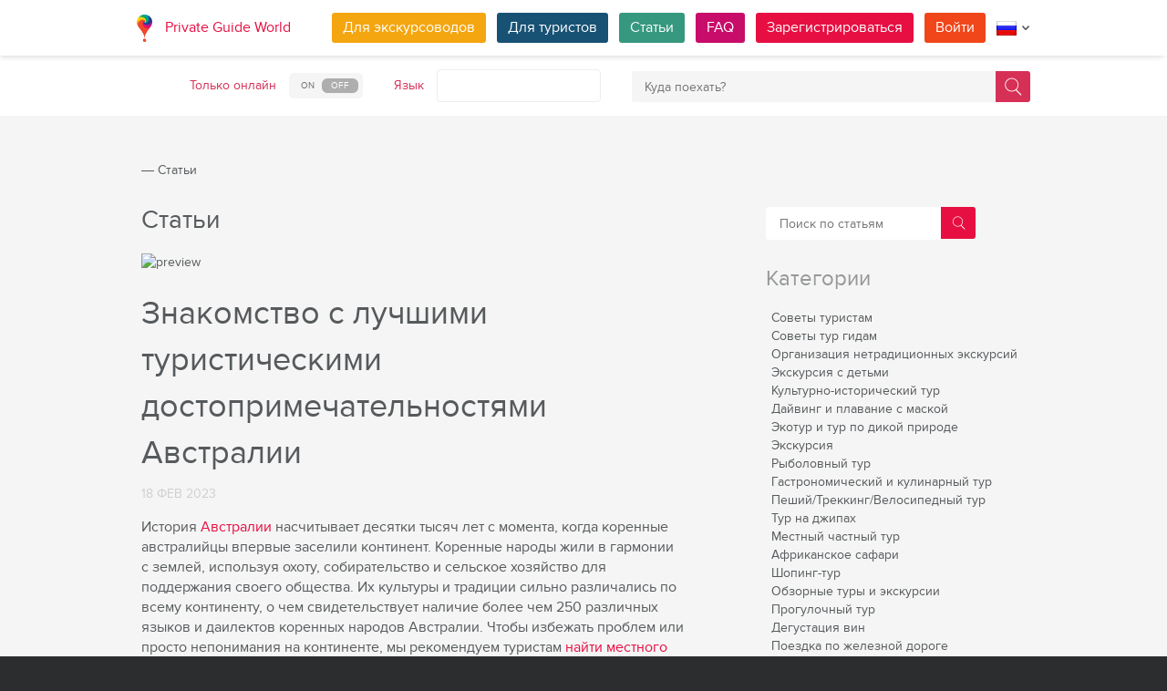

--- FILE ---
content_type: text/html; charset=utf-8
request_url: https://pg.world/rus/articles?page=12
body_size: 22858
content:

    <!DOCTYPE html>
<html lang="ru" dir="ltr">
    <head>
        <meta charset="utf-8" />
        <meta http-equiv="Content-Type" content="text/html; charset=utf-8" />
        <meta http-equiv="X-UA-Compatible" content="IE=edge" />
        <title>Статьи :: Private Guide World</title>
        
		
		
        
		<link rel="alternate" hreflang="en" href="https://pg.world/articles?page=12" />
		<link rel="alternate" hreflang="de" href="https://pg.world/ger/articles?page=12" />
		<link rel="alternate" hreflang="fr" href="https://pg.world/fre/articles?page=12" />
		<link rel="alternate" hreflang="it" href="https://pg.world/ita/articles?page=12" />
		<link rel="alternate" hreflang="es" href="https://pg.world/spa/articles?page=12" />
		         
                 
		<meta http-equiv="Cache-Control" content="public" />
        <meta name="viewport" content="width=device-width, initial-scale=1">
		<meta name="google-play-app" content="app-id=world.pg.android">
        <meta http-equiv="cleartype" content="on" />
		<meta name="format-detection" content="telephone=no" />
        <link rel="apple-touch-icon" sizes="57x57" href="/i/image/site/favicon/apple-touch-icon-57x57.png">
        <link rel="apple-touch-icon" sizes="60x60" href="/i/image/site/favicon/apple-touch-icon-60x60.png">
        <link rel="apple-touch-icon" sizes="72x72" href="/i/image/site/favicon/apple-touch-icon-72x72.png">
        <link rel="apple-touch-icon" sizes="76x76" href="/i/image/site/favicon/apple-touch-icon-76x76.png">
        <link rel="apple-touch-icon" sizes="114x114" href="/i/image/site/favicon/apple-touch-icon-114x114.png">
        <link rel="apple-touch-icon" sizes="120x120" href="/i/image/site/favicon/apple-touch-icon-120x120.png">
        <link rel="apple-touch-icon" sizes="144x144" href="/i/image/site/favicon/apple-touch-icon-144x144.png">
        <link rel="apple-touch-icon" sizes="152x152" href="/i/image/site/favicon/apple-touch-icon-152x152.png">
        <link rel="apple-touch-icon" sizes="180x180" href="/i/image/site/favicon/apple-touch-icon-180x180.png">
        <link rel="icon" type="image/png" href="/i/image/site/favicon/favicon-32x32.png" sizes="32x32">
        <link rel="icon" type="image/png" href="/i/image/site/favicon/android-chrome-192x192.png" sizes="192x192">
        <link rel="icon" type="image/png" href="/i/image/site/favicon/favicon-96x96.png" sizes="96x96">
        <link rel="icon" type="image/png" href="/i/image/site/favicon/favicon-16x16.png" sizes="16x16">
        <link rel="manifest" href="/i/image/site/favicon/manifest.json">
        <link rel="shortcut icon" href="/i/image/site/favicon/favicon.ico">
        <meta name="msapplication-TileColor" content="#e70f42">
        <meta name="msapplication-TileImage" content="/i/image/site/favicon/mstile-144x144.png">
        <meta name="msapplication-config" content="/i/image/site/favicon/browserconfig.xml">
        <meta name="theme-color" content="#ffffff">

        <link rel="stylesheet" type="text/css" href="/i/css/site/animate.css" />
        <link rel="stylesheet" type="text/css" href="/i/css/site/modal.css" />
        <link rel="stylesheet" type="text/css" href="/i/css/site/modaluser.css?v=1.3">
        <link rel="stylesheet" type="text/css" href="/i/css/site/webui-popover.min.css" />
        <link rel="stylesheet" type="text/css" href="/i/css/site/select2.min.css" />
        <link rel="stylesheet" type="text/css" href="/i/css/site/toggles.css" />
        <link rel="stylesheet" type="text/css" href="/i/css/site/fileinput.css" />
        <link rel="stylesheet" type="text/css" href="/i/css/site/owl.carousel.css?v=1.0" />
        <link rel="stylesheet" type="text/css" href="/i/css/site/owl.theme.css" />
        <link rel="stylesheet" type="text/css" href="/i/css/site/baguetteBox.css" />
        <link rel="stylesheet" type="text/css" href="/i/css/site/menu.css" />
        <link rel="stylesheet" type="text/css" href="/i/css/site/notification-default.css?v=1.5" />
        <link rel="stylesheet" type="text/css" href="/i/css/site/notification-style-bar.css?v=1.1" />
        <link rel="stylesheet" type="text/css" href="/i/css/site/jcrop-style.css?v=1.11" />
        <link rel="stylesheet" type="text/css" href="/i/css/site/jquery.Jcrop.css" />
        <link rel="stylesheet" type="text/css" href="/i/css/site/grid.css?v=1.0" />
        <link rel="stylesheet" type="text/css" href="/i/css/site/core.css?v=1.6" />
        <link rel="stylesheet" type="text/css" href="/i/css/site/style.css?v=14.1" />
        <link rel="stylesheet" type="text/css" href="/i/css/_dev/angular.css" />
        <link rel="stylesheet" type="text/css" href="/i/css/angular-my.css" />
        <link rel="stylesheet" type="text/css" href="/i/css/user-profile-cart.css?v=1.2" />
		<link rel="stylesheet" type="text/css" href="/i/css/site/amigo.sorter.css?v=1.0" />
		
		<!-- HTML5 Shim and Respond.js IE8 support of HTML5 elements and media queries -->
        <!-- WARNING: Respond.js doesn't work if you view the page via file:// -->
        <!--[if lt IE 8]>
        <script type="text/javascript" src="/i/js/site/respond.js"></script>
        <script type="text/javascript" src="/i/js/site/respond.js"></script>
        <![endif]-->
        
        <meta name="yandex-verification" content="6fc9a5d73815ae4" />
        <meta name="p:domain_verify" content="812c141a9b597c172b363bfeda6f9d49"/>
        <meta name="tp-claim" content="13d56722983295">


<!-- Facebook Pixel Code -->
<script>
!function(f,b,e,v,n,t,s){if(f.fbq)return;n=f.fbq=function(){n.callMethod?
n.callMethod.apply(n,arguments):n.queue.push(arguments)};if(!f._fbq)f._fbq=n;
n.push=n;n.loaded=!0;n.version='2.0';n.queue=[];t=b.createElement(e);t.async=!0;
t.src=v;s=b.getElementsByTagName(e)[0];s.parentNode.insertBefore(t,s)}(window,
document,'script','https://connect.facebook.net/en_US/fbevents.js');

fbq('init', '1793419437610175');
fbq('track', "PageView");</script>
<noscript><img height="1" width="1" style="display:none"
src="https://www.facebook.com/tr?id=1793419437610175&ev=PageView&noscript=1"
/></noscript>
<!-- End Facebook Pixel Code -->

<!-- Metrika counter -->
<script type="text/javascript">
    (function (d, w, c) {
        (w[c] = w[c] || []).push(function() {
            try {
                w.yaCounter36135060 = new Ya.Metrika({
                    id:36135060,
                    clickmap:true,
                    trackLinks:true,
                    accurateTrackBounce:true,
                    webvisor:true
                });
            } catch(e) { }
        });

        var n = d.getElementsByTagName("script")[0],
            s = d.createElement("script"),
            f = function () { n.parentNode.insertBefore(s, n); };
        s.type = "text/javascript";
        s.async = true;
        s.src = "https://mc.yandex.ru/metrika/watch.js";

        if (w.opera == "[object Opera]") {
            d.addEventListener("DOMContentLoaded", f, false);
        } else { f(); }
    })(document, window, "yandex_metrika_callbacks");
</script>
<noscript><div style="display:none"><img style="display:none" src="https://mc.yandex.ru/watch/36135060" style="position:absolute; left:-9999px;" alt="" /></div></noscript>
<!-- /Metrika counter -->

<!-- Global site tag (gtag.js) - Google Analytics -->
<script async src="https://www.googletagmanager.com/gtag/js?id=G-3WK2FBF6F7"></script>
<script>
  window.dataLayer = window.dataLayer || [];
  function gtag(){dataLayer.push(arguments);}
  gtag('js', new Date());
  gtag('config', 'G-3WK2FBF6F7');
</script>

		<meta name="google-site-verification" content="wqGfSjmHSs3lXEI27GsrhFZ0FZGbhCa8ZOoCHcVKZzA" />
		<meta name="p:domain_verify" content="53125ae66933ef0e00403f8d56e22e9b"/>
        <meta name="p:domain_verify" content="812c141a9b597c172b363bfeda6f9d49"/>
	</head>
    <body class="">
		<noscript><iframe src="https://www.googletagmanager.com/ns.html?id=GTM-NFJBPG6" height="0" width="0" style="display:none;visibility:hidden"></iframe></noscript>
		<noscript><div id="noscript" >For full functionality of this site you need to enable JavaScript.</div></noscript>
		<!--[if IE 8]><div id="IE8_not_supported" >Your browser is not supported anymore. <a href="https://myaccount.google.com/not-supported?pli=1" target="_blank">Please update to a more recent one.</a></div><![endif]-->
		<div id="_smartbanner"></div>
		
    <div class="page-wrap">
       
    <header>
		
	<div class="header">
		<div class="inner">
			<div class="logo">
									<a class="" href="https://pg.world/rus/"><img src="https://pg.world/i/image/site/logo-new.png" alt="Private Guide World"></a>
								<a class="" href="https://pg.world/rus/">Private Guide World</a>
			</div><div class="menu">
				<ul>
										<li><a style="background:#f4a610" class="btn" href="https://pg.world/rus/for_guides">Для экскурсоводов</a></li>
															<li><a style="background:#175274" class="btn" href="https://pg.world/rus/for_tourists">Для туристов</a></li>
										<li><a style="background:#36987f" class="btn" href="https://pg.world/rus/articles">Статьи</a></li>
					<li><a style="background:#c80c6a" class="btn" href="https://pg.world/rus/faq">FAQ</a></li>
									<li class="signlog-head-js short"><span class="cd-signup btn" onclick="yaCounter36135060.reachGoal('CLICK_REG_LINK');gtag('send', 'event', 'regform', 'call','main');">Зарегистрироваться</span></li>
					<li class="signlog-head-js short"><span style="background:#f1461a" class="cd-signin btn">Войти</span></li>
									<li style="margin-top:4px;margin-bottom:4px;">
						<a href="#" class="popup_btn no-js" title="Язык"><img alt="" src="/i/image/site/flags/rus24x24a.png"><span class="description">Язык</span><span class="arrow"></span></a>
						<ul class="popup_content right">
															<li class="list-group-item"><a href="https://pg.world/articles?page=12" prop-lang="eng" class="flags-list-popoverlink"><img alt="eng" src="/i/image/site/flags/eng16x16.png"><span>English</span></a></li>
															<li class="list-group-item"><a href="https://pg.world/ger/articles?page=12" prop-lang="ger" class="flags-list-popoverlink"><img alt="ger" src="/i/image/site/flags/ger16x16.png"><span>Deutsch</span></a></li>
															<li class="list-group-item"><a href="https://pg.world/fre/articles?page=12" prop-lang="fre" class="flags-list-popoverlink"><img alt="fre" src="/i/image/site/flags/fre16x16.png"><span>Français</span></a></li>
															<li class="list-group-item"><a href="https://pg.world/ita/articles?page=12" prop-lang="ita" class="flags-list-popoverlink"><img alt="ita" src="/i/image/site/flags/ita16x16.png"><span>Italiano</span></a></li>
															<li class="list-group-item"><a href="https://pg.world/spa/articles?page=12" prop-lang="spa" class="flags-list-popoverlink"><img alt="spa" src="/i/image/site/flags/spa16x16.png"><span>Español</span></a></li>
															<li class="list-group-item"><a href="https://pg.world/rus/articles?page=12" prop-lang="rus" class="flags-list-popoverlink"><img alt="rus" src="/i/image/site/flags/rus16x16.png"><span>Русский</span></a></li>
													</ul>
					</li>
				</ul>
			</div>
		</div>
	</div>
		
<div class="header_search">
	<div class="inner">
		<form action="https://pg.world/rus/find_place" method="get" enctype="multipart/form-data" id="search-place-panel">
			<div class="header_search_box on_off_online">
				<div class="description">Только онлайн</div>
				<input id="search-online-only" class="search-online-only" type="checkbox" name="search_online_only"  />
				<label for="search-online-only"><span class="on">ON</span><span class="off">OFF</span></label>
			</div>
			<div class="header_search_box">
				<div class="description">Язык</div>
				<div class="select_box">
					<select class="morelangpanelselect js-states form-control select2-hidden-accessible" name="search_langs[]" multiple="" tabindex="-1" aria-hidden="true" style="width: 100%;">
											<option value="aar" >Афарский</option>
											<option value="abk" >Абхазский</option>
											<option value="afr" >Африкаанс</option>
											<option value="aka" >Акан</option>
											<option value="alb" >Албанский</option>
											<option value="amh" >Амхарский</option>
											<option value="ara" >Арабский</option>
											<option value="arg" >Арагонский</option>
											<option value="arm" >Армянский</option>
											<option value="asm" >Ассамский</option>
											<option value="ava" >Аварик</option>
											<option value="ave" >Авестийский</option>
											<option value="aym" >Аймара</option>
											<option value="aze" >Азербайджанский</option>
											<option value="bak" >Башкирский</option>
											<option value="bam" >Бамбара</option>
											<option value="baq" >Баскский</option>
											<option value="bel" >Белорусский</option>
											<option value="bih" >Бихари</option>
											<option value="bis" >Бислама</option>
											<option value="bos" >Боснийский</option>
											<option value="bre" >Бретонский</option>
											<option value="bul" >Болгарский</option>
											<option value="bur" >Бирманский</option>
											<option value="cat" >Kаталонский</option>
											<option value="cha" >Чаморро</option>
											<option value="che" >Чеченский</option>
											<option value="chi" >Кантонский</option>
											<option value="chv" >Чувашский</option>
											<option value="cor" >Корнский</option>
											<option value="cos" >Корсиканский</option>
											<option value="cre" >Кри</option>
											<option value="cze" >Чешский</option>
											<option value="dan" >Датский</option>
											<option value="div" >Дивехи</option>
											<option value="dut" >Голландский</option>
											<option value="dzo" >Дзонг-кэ</option>
											<option value="eng" >Английский</option>
											<option value="epo" >Эсперанто</option>
											<option value="est" >Эстонский</option>
											<option value="fao" >Фарерский</option>
											<option value="fij" >Фиджийский</option>
											<option value="fin" >Финский</option>
											<option value="fre" >Французский</option>
											<option value="fry" >Западно-фризский</option>
											<option value="ful" >Фула</option>
											<option value="geo" >Грузинский</option>
											<option value="ger" >Немецкий</option>
											<option value="gla" >Гэльский</option>
											<option value="gle" >Ирландский</option>
											<option value="glg" >Галисийский</option>
											<option value="glv" >Мэнкс</option>
											<option value="gre" >Греческий</option>
											<option value="grn" >Гуарани</option>
											<option value="guj" >Гуджарати</option>
											<option value="hat" >Гаитянский</option>
											<option value="hau" >Хауса</option>
											<option value="heb" >Иврит</option>
											<option value="her" >Гереро</option>
											<option value="hin" >Хинди</option>
											<option value="hmo" >Хири Моту</option>
											<option value="hrv" >Хорватский</option>
											<option value="hun" >Венгерский</option>
											<option value="ibo" >Игбо</option>
											<option value="ice" >Исландский</option>
											<option value="iii" >Нуосу</option>
											<option value="iku" >Инуктитут</option>
											<option value="ind" >Индонезийский</option>
											<option value="ipk" >Инупиак</option>
											<option value="ita" >Итальянский</option>
											<option value="jav" >Яванский</option>
											<option value="jpn" >Японский</option>
											<option value="kal" >Калааллисут</option>
											<option value="kan" >Каннада</option>
											<option value="kas" >Кашмири</option>
											<option value="kau" >Канури</option>
											<option value="kaz" >Казахский</option>
											<option value="khm" >Кхмерский</option>
											<option value="kik" >Кикую</option>
											<option value="kin" >Киньяруанда</option>
											<option value="kir" >Киргизский</option>
											<option value="kom" >Коми</option>
											<option value="kon" >Конго</option>
											<option value="kor" >Корейский</option>
											<option value="kua" >Кваньяма</option>
											<option value="kur" >Курдский</option>
											<option value="lao" >Лаосский</option>
											<option value="lat" >Латинский</option>
											<option value="lav" >Латышский</option>
											<option value="lim" >Лимбургский</option>
											<option value="lin" >Лингала</option>
											<option value="lit" >Литовский</option>
											<option value="ltz" >Люксембургский</option>
											<option value="lub" >Люба-Катанга</option>
											<option value="lug" >Ганда</option>
											<option value="mac" >Македонский</option>
											<option value="mal" >Малаялам</option>
											<option value="mao" >Маори</option>
											<option value="mar" >Маратхи</option>
											<option value="may" >Малайский</option>
											<option value="mlg" >Малагасийский</option>
											<option value="mlt" >Мальтийский</option>
											<option value="mon" >Монгольский</option>
											<option value="nau" >Науру</option>
											<option value="nav" >Навахо</option>
											<option value="nbl" >Южный Ндебеле</option>
											<option value="nde" >Северный Ндебеле</option>
											<option value="ndo" >Ндонга</option>
											<option value="nep" >Непальский</option>
											<option value="nno" >Норвежский Нюнорск</option>
											<option value="nob" >Букмол</option>
											<option value="nor" >Норвежский</option>
											<option value="nya" >Чичева</option>
											<option value="oci" >Окситанский</option>
											<option value="ori" >Ория</option>
											<option value="orm" >Оромо</option>
											<option value="oss" >Осетинский</option>
											<option value="pan" >Панджаби</option>
											<option value="per" >Персидский</option>
											<option value="pli" >Пали</option>
											<option value="pol" >Польский</option>
											<option value="por" >Португальский</option>
											<option value="pus" >Пушту</option>
											<option value="que" >Кечуа</option>
											<option value="roh" >Ретороманский</option>
											<option value="rum" >Румынский</option>
											<option value="run" >Кирунди</option>
											<option value="rus" >Русский</option>
											<option value="sag" >Санго</option>
											<option value="san" >Санскрит</option>
											<option value="sin" >Сингальский</option>
											<option value="slo" >Словацкий</option>
											<option value="slv" >Словенский</option>
											<option value="sme" >Северные саамы</option>
											<option value="smo" >Самоанец</option>
											<option value="sna" >Шона</option>
											<option value="snd" >Синдхи</option>
											<option value="som" >Сомали</option>
											<option value="sot" >Южный сото</option>
											<option value="spa" >Испанский</option>
											<option value="srd" >Сардинский</option>
											<option value="srp" >Сербский</option>
											<option value="ssw" >Свати</option>
											<option value="sun" >Суданский</option>
											<option value="swa" >Суахили</option>
											<option value="swe" >Шведский</option>
											<option value="tah" >Таитянский</option>
											<option value="tam" >Тамильский</option>
											<option value="tat" >Татарский</option>
											<option value="tel" >Телугу</option>
											<option value="tet" >Тетум</option>
											<option value="tgk" >Таджикский</option>
											<option value="tgl" >Тагальский</option>
											<option value="tha" >Тайский</option>
											<option value="tib" >Тибетский</option>
											<option value="tir" >Тигринья</option>
											<option value="ton" >Тонга</option>
											<option value="tsn" >Тсвана</option>
											<option value="tso" >Тсонга</option>
											<option value="tuk" >Туркменский</option>
											<option value="tur" >Турецкий</option>
											<option value="tuv" >Туркана</option>
											<option value="twi" >Чви</option>
											<option value="uig" >Уйгурский</option>
											<option value="ukr" >Украинский</option>
											<option value="urd" >Урду</option>
											<option value="uzb" >Узбекский</option>
											<option value="ven" >Венда</option>
											<option value="vie" >Вьетнамский</option>
											<option value="vol" >Волапюк</option>
											<option value="wel" >Валлийский</option>
											<option value="wln" >Валлонский</option>
											<option value="wol" >Волоф</option>
											<option value="xho" >Коса</option>
											<option value="yid" >Идиш</option>
											<option value="yor" >Йоруба</option>
											<option value="zha" >Чжуан</option>
											<option value="zul" >Зулу</option>
										</select>
				</div>
			</div>
			<div class="header_search_box search_word_box">
				<input id="head-mini-search-input-field" name="search_word" value="" autocomplete="off" role="textbox" aria-autocomplete="list" aria-haspopup="true" placeholder="Куда поехать?" onfocus="this.placeholder = ''" onblur="this.placeholder = 'Куда поехать?'" maxlength="50"><button id="select-langmorepanelremove-btn" title="Найди!"> </button>
			</div>
		</form>
	</div>
</div>    </header>
    <button class="menu-button" id="open-button" aria-label="Menu"></button>
    
       <div class="page-body">
                              <div class="wrap">
              <div class="redrow page">
                  
    <div id="main-breadcrumbs">
        <ol class="breadcrumb">
            <li>
                <a href="https://pg.world/rus/" aria-label="Private Guide"></a><span> &#8213; </span>
            </li>
            
                
                                    <li>
                        <span>Статьи</span>
                    </li>
                
                    </ol>
    </div>
    <div style="clear: both"></div>
                  	<style>@media screen and (max-width:1023px){.header_search{display:none}}</style>
    <div class="list-of-articles">
        <div class="article-preview-right">
			
	<form class="form-inline" method="GET" action="https://pg.world/rus/articles">
		<div class="search_box">
			<div class="search_right_box">
				<button type="submit" class="btn btn-default search_btn"></button>
			</div><div class="search_left_box">
                				<input class="search_input" type="text" name="sword" value="" placeholder="Поиск по статьям" onfocus="this.placeholder = ''" onblur="this.placeholder = 'Поиск по статьям'" />
			</div>
		</div>
	</form>				
    <div class="side_category_nav_tit">Категории <span></span></div>
    <div class="side_category_nav">
        <ul>
                    <li>
                                <a href="https://pg.world/rus/articles?scid=64f6d228c745c4c4b32eea42" class="">Советы туристам</a>

                            </li>
                    <li>
                                <a href="https://pg.world/rus/articles?scid=5790af5949d862c0188b4567" class="">Советы тур гидам</a>

                            </li>
                    <li>
                                <a href="https://pg.world/rus/articles?scid=658b47a71614c55250005172" class="">Организация нетрадиционных экскурсий</a>

                            </li>
                    <li>
                                <a href="https://pg.world/rus/articles?scid=5687d490c8e69a8d0e8b456d" class="">Экскурсия с детьми</a>

                            </li>
                    <li>
                                <a href="https://pg.world/rus/articles?scid=575826ba49d862b1388b4567" class="">Культурно-исторический тур</a>

                            </li>
                    <li>
                                <a href="https://pg.world/rus/articles?scid=575826df49d862063c8b4567" class="">Дайвинг и плавание с маской</a>

                            </li>
                    <li>
                                <a href="https://pg.world/rus/articles?scid=5758270149d862133f8b4568" class="">Экотур и тур по дикой природе</a>

                            </li>
                    <li>
                                <a href="https://pg.world/rus/articles?scid=5758271749d86234418b4567" class="">Экскурсия</a>

                            </li>
                    <li>
                                <a href="https://pg.world/rus/articles?scid=5758274f49d86277488b4567" class="">Рыболовный тур</a>

                            </li>
                    <li>
                                <a href="https://pg.world/rus/articles?scid=5758278649d8626c4d8b4567" class="">Гастрономический и кулинарный тур</a>

                            </li>
                    <li>
                                <a href="https://pg.world/rus/articles?scid=575827a449d8620b508b4567" class="">Пеший/Треккинг/Велосипедный тур</a>

                            </li>
                    <li>
                                <a href="https://pg.world/rus/articles?scid=5758282649d862b15b8b4567" class="">Тур на джипах</a>

                            </li>
                    <li>
                                <a href="https://pg.world/rus/articles?scid=5758283a49d8629b5d8b4567" class="">Местный частный тур</a>

                            </li>
                    <li>
                                <a href="https://pg.world/rus/articles?scid=5758287349d862ed648b4567" class="">Африканское сафари</a>

                            </li>
                    <li>
                                <a href="https://pg.world/rus/articles?scid=575828a449d862e6688b4568" class="">Шопинг-тур</a>

                            </li>
                    <li>
                                <a href="https://pg.world/rus/articles?scid=575828df49d862826e8b4567" class="">Обзорные туры и экскурсии</a>

                            </li>
                    <li>
                                <a href="https://pg.world/rus/articles?scid=5758291449d8623b738b4567" class="">Прогулочный тур</a>

                            </li>
                    <li>
                                <a href="https://pg.world/rus/articles?scid=5758293149d86235758b4568" class="">Дегустация вин</a>

                            </li>
                    <li>
                                <a href="https://pg.world/rus/articles?scid=5758285549d8620e608b4567" class="">Поездка по железной дороге</a>

                            </li>
                    <li>
                                <a href="https://pg.world/rus/articles?scid=57dfcf0f49d862451f8b4567" class="">Фото туры</a>

                            </li>
                    <li>
                                <a href="https://pg.world/rus/articles?scid=5b39efbc49d8629e1c8b4567" class="">Туры по наблюдению за птицами</a>

                            </li>
                    <li>
                                <a href="https://pg.world/rus/articles?scid=647cd089357b6f0e9c55bbb2" class="">Береговая экскурсия в портовом городе</a>

                            </li>
                    <li>
                                <a href="https://pg.world/rus/articles?scid=5687d459c8e69a0b0e8b456f" class="">Приключенческий тур</a>

                            </li>
                    <li>
                                <a href="https://pg.world/rus/articles?scid=5687d46dc8e69a0b0e8b4570" class="">Экскурсия по искусству и ремеслам</a>

                            </li>
                </ul>
    </div>						<!--<div class="soc_icons">
				<div class="soc_ison_tit">Оставайся на связи</div>
									<a href="https://www.facebook.com/groups/1815485358739315/" target="_blank" title="Facebook" class="facebook"></a>
									<a href="https://vk.com/club133177251" target="_blank" title="Vkontakte" class="vkontakte"></a>
									<a href="https://www.linkedin.com/company/private-guide-world" target="_blank" title="Linkedin" class="linkedin"></a>
									<a href="https://twitter.com/wwwpgworld" target="_blank" title="Twitter" class="twitter"></a>
									<a href="https://www.instagram.com/privateguideworld/" target="_blank" title="Instagram" class="instagram"></a>
									<a href="https://www.pinterest.com/private_guide/" target="_blank" title="Pinterest" class="pinterest"></a>
									<a href="https://www.youtube.com/channel/UC77LG16jAtH5yUREiLlNHRg" target="_blank" title="YouTube" class="youtube"></a>
									<a href="https://www.tiktok.com/@privateguideworld" target="_blank" title="TikTok" class="tiktok"></a>
							</div>-->
		</div>
		<div class="article-preview-left">
			<h1>Статьи</h1>
            
            
            
            
                            
    <div class="article-preview">
		<div class="article-preview-img">
			<img src="https://pg.world/rus/node_model_img?w=800&h=300&mode=fitout&zoom=1&file=e0feaa3b80c29738121423fb8bb0a8a0.jpeg" alt="preview">
		</div>
        <div class="article-preview-info">
            <div><div class="article-preview-head"><a href="https://pg.world/rus/articles/discovering_best_tourist_attractions_in_australia">Знакомство с лучшими туристическими достопримечательностями Австралии</a></div><span class="article-preview-date list">18 ФЕВ 2023</span></div>
            <div class="article-preview-desc"><p>История <a href="https://pg.world/rus/countries/australia/guides?search_word=australia&amp;search_langs[0]=rus" target="_blank">Австралии</a> насчитывает десятки тысяч лет&nbsp;с момента, когда коренные австралийцы впервые заселили континент. Коренные народы жили в гармонии с землей, используя охоту, собирательство и сельское хозяйство для поддержания своего общества. Их культуры и традиции сильно различались по всему континенту, о чем свидетельствует наличие&nbsp;более чем 250 различных языков и даилектов&nbsp;коренных народов&nbsp;Австралии. Чтобы избежать проблем или просто непонимания на континенте, мы рекомендуем туристам <a href="https://pg.world/rus/countries/australia/guides?search_word=australia&amp;search_langs[0]=rus" target="_blank">найти местного частного русскоговорящего тур гида в Австралии</a>, который спланирует для них полный маршрут и будет сопровождать во время&nbsp;знакомства с этой страной.</p></div>
			<div><a href="https://pg.world/rus/articles/discovering_best_tourist_attractions_in_australia" class="btn-more">Читать далее...</a></div>
        </div>
    </div>                            
    <div class="article-preview">
		<div class="article-preview-img">
			<img src="https://pg.world/rus/node_model_img?w=800&h=300&mode=fitout&zoom=1&file=2355db9c3a6ec74059edabd390798441.jpeg" alt="preview">
		</div>
        <div class="article-preview-info">
            <div><div class="article-preview-head"><a href="https://pg.world/rus/articles/japanese-cuisine-food-tours-the-taste-of-japan">Гастрономические туры по японской кухне: вкус Японии</a></div><span class="article-preview-date list">17 ФЕВ 2023</span></div>
            <div class="article-preview-desc"><p dir="ltr">Японская кухня известна во всем мире своим характерным внешним видом и вкусом. Эстетически приятная подача разнообразных блюд считалась не менее важной, чем сама еда. Настроение сезона можно почувствовать в подаваемых блюдах, и еда должна вызывать чувство визуального удовлетворения. Каждое японское блюдо искусно разложено по индивидуальным блюдам, тарелкам и мискам для каждого человека. Иногда все курсы одновременно потребляются в произвольном порядке.</p>

<p dir="ltr">Не всегда легко сориентироваться в огромном разнообразии местных блюд, поэтому на нашем сайте мы рекомендуем вам <a href="https://pg.world/rus/countries/japan/guides?search_word=japan&amp;search_langs[0]=rus" target="_blank">найти местного частного русскоговорящего тур гида в Японии</a>, который не только покажет вам страну, но и объяснит все нюансы. местной кухни, порекомендуют самые аутентичные закусочные и особые блюда и даже научат вас, как их употреблять, как местный житель!</p></div>
			<div><a href="https://pg.world/rus/articles/japanese-cuisine-food-tours-the-taste-of-japan" class="btn-more">Читать далее...</a></div>
        </div>
    </div>                            
    <div class="article-preview">
		<div class="article-preview-img">
			<img src="https://pg.world/rus/node_model_img?w=800&h=300&mode=fitout&zoom=1&file=46ed4ad0acdcf907c7fb4fe7ebb04c8d.jpg" alt="preview">
		</div>
        <div class="article-preview-info">
            <div><div class="article-preview-head"><a href="https://pg.world/rus/articles/gengenbach-the-magical-town-of-germany">Генгенбах: волшебный город в Германии</a></div><span class="article-preview-date list">16 ФЕВ 2023</span></div>
            <div class="article-preview-desc"><p>Расположенный на юге <a href="https://pg.world/rus/countries/germany/guides?search_word=germany&amp;search_langs[0]=rus" target="_blank">Германии</a> город <a href="https://pg.world/rus/countries/germany/city/guides?city_id=5603285fc8e69a883b90dba0&amp;search_word=Gengenbach&amp;search_langs[0]=rus" target="_blank">Генгенбах</a> с населением чуть более 11 000 человек, тихий уголок, очень немецкий, где безупречность его зданий, а также цветы, украшающие его мощеные улицы, делают его местом, где вы должны оставаться не менее трех дней. Вы можете чувствовать себя совершенно спокойно, если найдете на нашем сайте <a href="https://pg.world/rus/countries/germany/city/guides?city_id=5603285fc8e69a883b90dba0&amp;search_word=Gengenbach&amp;search_langs[0]=rus" target="_blank">местного частного русскоязычного тур гида в Генгенбахе</a>, который организует туры, в частности, в маленьком <a href="https://pg.world/rus/countries/germany/city/guides?city_id=5603285fc8e69a883b90dba0&amp;search_word=Gengenbach&amp;search_langs[0]=rus" target="_blank">Генгенбах</a>, но может жить и в соседних городах, таких как <a href="https://pg.world/rus/countries/france/strasbourg/guides?search_word=Strasbourg&amp;search_langs[0]=rus" target="_blank">Страсбург</a> во <a href="https://pg.world/rus/countries/france/guides?search_word=France&amp;search_langs[0]=rus" target="_blank">Франции</a> или <a href="https://pg.world/rus/countries/germany/stuttgart/guides?search_word=Stuttgart&amp;search_langs[0]=rus" target="_blank">Штутгарт</a> в <a href="https://pg.world/rus/countries/germany/guides?search_word=germany&amp;search_langs[0]=rus" target="_blank">Германии</a>.</p></div>
			<div><a href="https://pg.world/rus/articles/gengenbach-the-magical-town-of-germany" class="btn-more">Читать далее...</a></div>
        </div>
    </div>                            
    <div class="article-preview">
		<div class="article-preview-img">
			<img src="https://pg.world/rus/node_model_img?w=800&h=300&mode=fitout&zoom=1&file=4c02ac694e7f725c5f0e594014c9ba8b.jpg" alt="preview">
		</div>
        <div class="article-preview-info">
            <div><div class="article-preview-head"><a href="https://pg.world/rus/articles/bologna_italy_destination_for_architecture_and_history_fans">Болонья, Италия: место для любителей архитектуры и истории</a></div><span class="article-preview-date list">15 ФЕВ 2023</span></div>
            <div class="article-preview-desc"><p>Сегодня <a href="https://pg.world/rus/countries/italy/bologna/guides?search_word=bologna&amp;search_langs[0]=rus" target="_blank">Болонья</a> &mdash; это яркий и шумный город с богатым культурным наследием и процветающей экономикой. На нашем веб-сайте <a href="https://pg.world/rus" target="_blank">www.pg.world/rus</a><a href="http://pg.world/rus" target="_blank">&nbsp;</a>вы можете найти местных частных русскоговорящих тур&nbsp;гидов в <a href="https://pg.world/rus/countries/italy/bologna/guides?search_word=bologna&amp;search_langs[0]=rus" target="_blank">Болонье</a>, которые предлагают индивидуальные туры и экскурсии. Наем местного тур гида может стать отличным способом узнать больше об истории, культуре и достопримечательностях города, а также исследовать районы в глуши.</p>

<p>При бронировании частного тур гида обязательно сообщите о своих интересах и предпочтениях экскурсоводу, чтобы он мог адаптировать тур к вашим потребностям. Кроме того, не забудьте заранее подтвердить цену и маршрут тура, чтобы вы знали, чего ожидать.</p></div>
			<div><a href="https://pg.world/rus/articles/bologna_italy_destination_for_architecture_and_history_fans" class="btn-more">Читать далее...</a></div>
        </div>
    </div>                            
    <div class="article-preview">
		<div class="article-preview-img">
			<img src="https://pg.world/rus/node_model_img?w=800&h=300&mode=fitout&zoom=1&file=c46f3833cdafe879ad0b2ed6deab84cb.jpeg" alt="preview">
		</div>
        <div class="article-preview-info">
            <div><div class="article-preview-head"><a href="https://pg.world/rus/articles/marrakech_a_vibrant_trading_city">Марракеш - оживленный торговый город!</a></div><span class="article-preview-date list">14 ФЕВ 2023</span></div>
            <div class="article-preview-desc"><p>Сказочный город <a href="https://pg.world/rus/countries/morocco/marrakech/guides?search_word=Marrakech%2C+Morocco&amp;search_langs[0]=rus" target="_blank">Марракеш</a> &mdash; один из самых легендарных городов мира. Поездка в <a href="https://pg.world/rus/countries/morocco/marrakech/guides?search_word=Marrakech%2C+Morocco&amp;search_langs[0]=rus" target="_blank">Марракеш</a> с его красной кольцевой стеной, захватывающим базаром, извилистыми улочками и площадью, побившей мировой рекорд хаоса, запомнится надолго. Но <a href="https://pg.world/rus/countries/morocco/marrakech/guides?search_word=Marrakech%2C+Morocco&amp;search_langs[0]=rus" target="_blank">Марракеш</a> &mdash; это также современный город с прекрасными отелями, магазинами модной одежды и предметов интерьера, а также уютными лаунж-барами и ресторанами с высоким качеством и низкими ценами.</p></div>
			<div><a href="https://pg.world/rus/articles/marrakech_a_vibrant_trading_city" class="btn-more">Читать далее...</a></div>
        </div>
    </div>                            
    <div class="article-preview">
		<div class="article-preview-img">
			<img src="https://pg.world/rus/node_model_img?w=800&h=300&mode=fitout&zoom=1&file=3a918192838d1542fb978dc2f2ae6c2a.jpeg" alt="preview">
		</div>
        <div class="article-preview-info">
            <div><div class="article-preview-head"><a href="https://pg.world/rus/articles/discovering_majestic_charm_of_morocco">Откройте для себя величественное очарование Марокко</a></div><span class="article-preview-date list">13 ФЕВ 2023</span></div>
            <div class="article-preview-desc"><p dir="ltr">Если вы заказываете поездку в <a href="https://pg.world/rus/countries/morocco/guides?search_word=morocco&amp;search_langs[0]=rus" target="_blank">Марокко</a> с местным&nbsp;русскоговорящим&nbsp;тур гидом в <a href="https://pg.world/rus/countries/morocco/marrakech/guides?search_word=Marrakech%2C+Morocco&amp;search_langs[0]=rus" target="_blank">Марракеше</a>, <a href="https://pg.world/rus/countries/morocco/casablanca/guides?search_word=Casablanca&amp;search_langs[0]=rus" target="_blank">Касабланке</a> или <a href="https://pg.world/rus/countries/morocco/agadir/guides?search_word=Agadir&amp;search_langs[0]=rus" target="_blank">Агадире</a>, то будьте готовы к многокилометровым пляжам, переполненным рынкам и хорошим ресторанам с африканской, арабской и французской кухней.</p>

<p dir="ltr">В <a href="https://pg.world/rus/countries/morocco/guides?search_word=morocco&amp;search_langs[0]=rus" target="_blank">Марокко</a> старое и новое идут рука об руку. Здесь вы найдете современные приморские городки с роскошными отелями, модные магазины с модой и декором, атмосферные лаунж-бары и фантастические рестораны. Но вы также можете найти экзотические сказочные города с узкими улочками, танцовщицами живота, заклинателями змей и лабиринтными базарами. В вашей поездке в <a href="https://pg.world/rus/countries/morocco/guides?search_word=morocco&amp;search_langs[0]=rus" target="_blank">Марокко</a> бюджет отпуска также идет дальше. Здесь вы можете поесть и сделать покупки по более низким ценам, чем во многих других местах.</p></div>
			<div><a href="https://pg.world/rus/articles/discovering_majestic_charm_of_morocco" class="btn-more">Читать далее...</a></div>
        </div>
    </div>                            
    <div class="article-preview">
		<div class="article-preview-img">
			<img src="https://pg.world/rus/node_model_img?w=800&h=300&mode=fitout&zoom=1&file=a362807e34ad50b4dceda6a30957d453.jpeg" alt="preview">
		</div>
        <div class="article-preview-info">
            <div><div class="article-preview-head"><a href="https://pg.world/rus/articles/search_for_mighty_mountain_gorillas_in_the_forests_of_uganda">Поиск могучих горных горилл в лесах Уганды</a></div><span class="article-preview-date list">11 ФЕВ 2023</span></div>
            <div class="article-preview-desc"><p>Как природная жемчужина со множеством нюансов и граней, <a href="https://pg.world/rus/countries/uganda/guides?search_word=uganda&amp;search_langs[0]=rus" target="_blank">Уганда</a> &mdash; это уникальный участок земли, где есть все, что может пожелать сердце, для захватывающих и незабываемых впечатлений на всю жизнь. Находитесь ли вы в диких и густых тропических лесах, в саванне, насколько хватает глаз, или у вас перехватывает дыхание при виде величественных вершин, <a href="https://pg.world/rus/countries/uganda/guides?search_word=uganda&amp;search_langs[0]=rus" target="_blank">Уганда</a> &mdash; это именно то место, куда стоит отправиться. Вы даже можете плавать на втором по величине пресноводном озере Виктория в мире, которое составляет большую часть территории <a href="https://pg.world/rus/countries/uganda/guides?search_word=uganda&amp;search_langs[0]=rus" target="_blank">Уганды</a>. На нашем сайте или в мобильном приложении Вы сможете найти много местных русскоговорящих частных тур гидов в <a href="https://pg.world/rus/countries/uganda/guides?search_word=uganda&amp;search_langs[0]=rus" target="_blank">Уганде</a> или как их здесь называют &laquo;рейнджеры&raquo;, которые будут сопровождать вас во время этой уникальной поездки, покажут заветные тропы, где вы сможете полюбоваться на горилл, оставаясь при этом в полной безопасности.</p></div>
			<div><a href="https://pg.world/rus/articles/search_for_mighty_mountain_gorillas_in_the_forests_of_uganda" class="btn-more">Читать далее...</a></div>
        </div>
    </div>                            
    <div class="article-preview">
		<div class="article-preview-img">
			<img src="https://pg.world/rus/node_model_img?w=800&h=300&mode=fitout&zoom=1&file=9a0544a6e06b178a86ea8a7fce54a6fa.jpg" alt="preview">
		</div>
        <div class="article-preview-info">
            <div><div class="article-preview-head"><a href="https://pg.world/rus/articles/private_guide_world_welcomes_tourists_from_all_over_the_world">Private Guide World - услуги для туристов со всего мира!</a></div><span class="article-preview-date list">10 ФЕВ 2023</span></div>
            <div class="article-preview-desc"><p>Private Guide &mdash; это уникальное и совершенно БЕСПЛАТНОЕ мобильное приложение, которое позволяет туристам и местным тур гидам, переводчикам или водителям находить друг друга в любом уголке мира. Оно доступно для загрузки в Google Play и Apple Store!</p></div>
			<div><a href="https://pg.world/rus/articles/private_guide_world_welcomes_tourists_from_all_over_the_world" class="btn-more">Читать далее...</a></div>
        </div>
    </div>                            
    <div class="article-preview">
		<div class="article-preview-img">
			<img src="https://pg.world/rus/node_model_img?w=800&h=300&mode=fitout&zoom=1&file=dd6b276453249b80b60b698c5f5c76bf.jpeg" alt="preview">
		</div>
        <div class="article-preview-info">
            <div><div class="article-preview-head"><a href="https://pg.world/rus/articles/carnival_of_venice_in_2023_and_always">Венецианский карнавал в 2023 году и всегда</a></div><span class="article-preview-date list">08 ФЕВ 2023</span></div>
            <div class="article-preview-desc"><p>Венецианский карнавал &mdash; это ежегодное мероприятие, которое проходит в <a href="https://pg.world/rus/countries/italy/venice/guides?search_word=venice&amp;search_langs[0]=rus" target="_blank">Венеции</a>, <a href="https://pg.world/rus/countries/italy/guides?search_word=italy&amp;search_langs[0]=rus" target="_blank">Италия</a>, и известно своими изысканными масками, костюмами и праздничной атмосферой. Это праздник культуры, истории и традиций, привлекающий посетителей со всего мира. Мероприятие обычно длится две недели и включает в себя различные мероприятия, в том числе парады, музыкальные и гастрономические фестивали. Венецианский карнавал является важной частью венецианской культуры и считается одним из самых известных карнавалов в мире.</p></div>
			<div><a href="https://pg.world/rus/articles/carnival_of_venice_in_2023_and_always" class="btn-more">Читать далее...</a></div>
        </div>
    </div>                            
    <div class="article-preview">
		<div class="article-preview-img">
			<img src="https://pg.world/rus/node_model_img?w=800&h=300&mode=fitout&zoom=1&file=e546d04254c3baa26c50a8685e284a70.jpeg" alt="preview">
		</div>
        <div class="article-preview-info">
            <div><div class="article-preview-head"><a href="https://pg.world/rus/articles/snowwhite_travertines_of_pamukkale_thermal_spa_in_turkey">Белоснежные травертины Памуккале - термальное спа в Турции</a></div><span class="article-preview-date list">05 ФЕВ 2023</span></div>
            <div class="article-preview-desc"><p><strong><a href="https://pg.world/rus/countries/turkey/city/guides?city_id=56033ae6c8e69a883ba0aa42&amp;search_word=Pamukkale&amp;search_langs[0]=rus" target="_blank">Памуккале</a> очень богат термальными водами. Уже 2300 лет <a href="https://pg.world/rus/countries/turkey/city/guides?city_id=56033ae6c8e69a883ba0aa42&amp;search_word=Pamukkale&amp;search_langs[0]=rus" target="_blank">Памуккале</a> используется как спа-центр. Фактически, это оказало большое влияние на то, что старый город Иераполис, расположенный рядом с ним, был богатым и влиятельным городом. Люди из разных стран приезжают сюда, чтобы найти исцеление или уйти от богатых боссов, чтобы завершить свою жизнь здесь. В настоящее время известно, что он полезен при некоторых заболеваниях сухой и зудящей кожи. Наши местные частные русскоязычные тур гиды точно расскажут, какие места лучше посетить и в какое время. Они также составят для вас увлекательную экскурсионную программу, если вам надоест каждый день купаться в бассейне с минеральной водой. Именно эти минеральные воды и ингредиенты придают <a href="https://pg.world/rus/countries/turkey/city/guides?city_id=56033ae6c8e69a883ba0aa42&amp;search_word=Pamukkale&amp;search_langs[0]=rus" target="_blank">Памуккале</a> его белый вид. Температура воды в районе колеблется от 35 до 100. При контакте с кислородом карбонат кальция, содержащийся во влаге, вступает в реакцию и выпадает в осадок. Это осадок, который мы чувствуем под ногами в травертине. Со временем этот гелеобразный осадок затвердевает и образует травертины. Точно так же она начинает покрывать места, по которым течет.</strong></p></div>
			<div><a href="https://pg.world/rus/articles/snowwhite_travertines_of_pamukkale_thermal_spa_in_turkey" class="btn-more">Читать далее...</a></div>
        </div>
    </div>                            
    <div class="article-preview">
		<div class="article-preview-img">
			<img src="https://pg.world/rus/node_model_img?w=800&h=300&mode=fitout&zoom=1&file=91a97b04ed45105eda2eb00950699785.jpeg" alt="preview">
		</div>
        <div class="article-preview-info">
            <div><div class="article-preview-head"><a href="https://pg.world/rus/articles/still_an_undiscovered_gem_iran">Еще неизведанная жемчужина - Иран!</a></div><span class="article-preview-date list">03 ФЕВ 2023</span></div>
            <div class="article-preview-desc"><p><strong><a href="https://pg.world/rus/countries/iran/guides?search_word=iran&amp;search_langs[0]=rus" target="_blank">Иран</a> полон экзотических впечатлений и красивых достопримечательностей. Но самой большой достопримечательностью страны являются гостеприимные иранцы, которые встречают гостей с распростертыми объятиями. Они искренне рады, что мы приезжаем в их страну и формируем собственное представление о том, что это за место. Поэтому поездка в <a href="https://pg.world/rus/countries/iran/guides?search_word=iran&amp;search_langs[0]=rus" target="_blank">Иран</a> для многих становится откровением. Потому что быстро становится ясно, что страна очень сильно отличается от того образа, который мы часто получаем о стране в средствах массовой информации.</strong></p></div>
			<div><a href="https://pg.world/rus/articles/still_an_undiscovered_gem_iran" class="btn-more">Читать далее...</a></div>
        </div>
    </div>                            
    <div class="article-preview">
		<div class="article-preview-img">
			<img src="https://pg.world/rus/node_model_img?w=800&h=300&mode=fitout&zoom=1&file=4bf8207ae87866fb4590a283fc62641a.jpg" alt="preview">
		</div>
        <div class="article-preview-info">
            <div><div class="article-preview-head"><a href="https://pg.world/rus/articles/what_you_need_to_know_about_safaris_in_africa">Что нужно знать о сафари в Африке</a></div><span class="article-preview-date list">02 ФЕВ 2023</span></div>
            <div class="article-preview-desc"><p>У вас будет более насыщенное путешествие, когда вы посетите сафари в <a href="https://pg.world/rus/countries/botswana/guides?search_word=Botswana&amp;search_langs[0]=rus" target="_blank">Ботсване</a>, <a href="https://pg.world/rus/countries/kenya/guides?search_word=kenya&amp;search_langs[0]=rus" target="_blank">Кении</a>, <a href="https://pg.world/rus/countries/tanzania/guides?search_word=tanzania&amp;search_langs[0]=rus" target="_blank">Танзании</a>, <a href="https://pg.world/rus/countries/uganda/guides?search_word=uganda&amp;search_langs[0]=rus" target="_blank">Уганде</a>, <a href="https://pg.world/rus/countries/south_africa/guides?search_word=south+africa&amp;search_langs[0]=rus" target="_blank">Южной Африке</a>, <a href="https://pg.world/rus/countries/zambia/guides?search_word=zambia&amp;search_langs[0]=rus" target="_blank">Замбии</a>, <a href="https://pg.world/rus/countries/zimbabwe/guides?search_word=Zimbabwe&amp;search_langs[0]=rus" target="_blank">Зимбабве</a>, <a href="https://pg.world/rus/countries/togo/guides?search_word=togo&amp;search_langs[0]=rus" target="_blank">Того</a>, <a href="https://pg.world/rus/countries/ghana/guides?search_word=ghana&amp;search_langs[0]=rus" target="_blank">Гане</a>, <a href="https://pg.world/rus/countries/mozambique/guides?search_word=Mozambique&amp;search_langs[0]=rus" target="_blank">Мозамбике</a>, <a href="https://pg.world/rus/countries/madagascar/guides?search_word=Madagascar&amp;search_langs[0]=rus" target="_blank">Мадагаскаре</a>, <a href="https://pg.world/rus/countries/swaziland/guides?search_word=Swaziland&amp;search_langs[0]=rus" target="_blank">Свазиленде</a> и <a href="https://pg.world/rus/countries/congo/guides?search_word=congo&amp;search_langs[0]=rus" target="_blank">Конго</a>, если вы наймете местных профессиональных частных русскоязычных тур гидов или рейнджеры. Они опытны и разбираются в туристическом бизнесе и могут предоставить вам подробную информацию, чтобы спланировать маршрут и избежать перерасхода средств.</p></div>
			<div><a href="https://pg.world/rus/articles/what_you_need_to_know_about_safaris_in_africa" class="btn-more">Читать далее...</a></div>
        </div>
    </div>                    </div>
        <div style="clear: both"></div>
		<div class="article-pagination">
    <ul class="pagination">
                    <li><a href="https://pg.world/rus/articles?page=11" title="Previous page">&laquo;</a></li>
        
                    <li><a href="https://pg.world/rus/articles" title="Go to page 1">1</a></li>
        
                    <li><span>..</span></li>
        

                                    <li><a href="https://pg.world/rus/articles?page=9" title="Go to page 9">9</a></li>
                                                <li><a href="https://pg.world/rus/articles?page=10" title="Go to page 10">10</a></li>
                                                <li><a href="https://pg.world/rus/articles?page=11" title="Go to page 11">11</a></li>
                                                <li class="active"><span title="Current page is 12">12</span></li>
                                                <li><a href="https://pg.world/rus/articles?page=13" title="Go to page 13">13</a></li>
                                                <li><a href="https://pg.world/rus/articles?page=14" title="Go to page 14">14</a></li>
                                                <li><a href="https://pg.world/rus/articles?page=15" title="Go to page 15">15</a></li>
                    

                    <li><span>..</span></li>
        
                    <li><a href="https://pg.world/rus/articles?page=26" title="Go to page 26">26</a></li>
        
                    <li><a href="https://pg.world/rus/articles?page=13" title="Next page">&raquo;</a></li>
            </ul>
</div>
    </div>
              </div>
          </div>
       </div>
    </div>

    
        
						
	
	<div style="clear:both"></div>
	<footer>
		<div class="inner">
			<div class="justify">
				<div class="footer_block menu inline">
					<div class="menu_inner inline">
						<div class="logo">
							<a class="inline_m" href="https://pg.world/rus/"><img src="/i/image/site/logo-new.png" alt="Private Guide World" /></a>
							<a class="inline_m" href="https://pg.world/rus/">Private Guide World</a>
						</div>
						<div class="footer_menu">
							<ul>
															<li>&#9679;<a href="https://pg.world/rus/about_us">О нас</a></li>
															<li>&#9679;<a href="https://pg.world/rus/faq">FAQ</a></li>
															<li>&#9679;<a href="https://pg.world/rus/articles">Статьи</a></li>
															<li>&#9679;<a href="почта: support@pg.world">Свяжитесь с нами (support@pg.world)
</a></li>
															<li>&#9679;<a href="https://pg.world/rus/terms_of_use">Условия использования</a></li>
															<li>&#9679;<a href="https://pg.world/rus/privacy_policy">Политика конфиденциальности
</a></li>
														</ul>
						</div>
					</div>
					<div class="menu_inner inline">
						<div class="marketplace">
													<a href="https://play.google.com/store/apps/details?id=world.pg.android" target="_blank" title="Android application" class="google-market">
								<img src="/i/image/soc_set_icons/googleplay_rus.png" alt="Android application" />
							</a>
													<a href="https://itunes.apple.com/us/app/private-guide/id1145846483" target="_blank" title="iOS application" class="appstore">
								<img src="/i/image/soc_set_icons/appstore_rus.png" alt="iOS application" />
							</a>
												</div>
						<div class="soc_icons">
							<ul>
															<li>
									<a href="https://www.facebook.com/groups/1815485358739315/" target="_blank" title="Facebook">
										<img src="/i/image/soc_set_icons/facebook.png" alt="Facebook" />
									</a>
								</li>
															<li>
									<a href="https://vk.com/club133177251" target="_blank" title="Vkontakte">
										<img src="/i/image/soc_set_icons/vkontakte.png" alt="Vkontakte" />
									</a>
								</li>
															<li>
									<a href="https://www.linkedin.com/company/private-guide-world" target="_blank" title="Linkedin">
										<img src="/i/image/soc_set_icons/linkedin.png" alt="Linkedin" />
									</a>
								</li>
															<li>
									<a href="https://twitter.com/wwwpgworld" target="_blank" title="Twitter">
										<img src="/i/image/soc_set_icons/twitter.png" alt="Twitter" />
									</a>
								</li>
															<li>
									<a href="https://www.instagram.com/privateguideworld/" target="_blank" title="Instagram">
										<img src="/i/image/soc_set_icons/instagram.png" alt="Instagram" />
									</a>
								</li>
															<li>
									<a href="https://www.pinterest.com/private_guide/" target="_blank" title="Pinterest">
										<img src="/i/image/soc_set_icons/pinterest.png" alt="Pinterest" />
									</a>
								</li>
															<li>
									<a href="https://www.youtube.com/channel/UC77LG16jAtH5yUREiLlNHRg" target="_blank" title="YouTube">
										<img src="/i/image/soc_set_icons/youtube.png" alt="YouTube" />
									</a>
								</li>
															<li>
									<a href="https://www.tiktok.com/@privateguideworld" target="_blank" title="TikTok">
										<img src="/i/image/soc_set_icons/tiktok.png" alt="TikTok" />
									</a>
								</li>
														</ul>
						</div>
					</div>					
				</div>
				<div class="footer_block country inline">
					<div class="title">Страны</div>
					<ul>
																					<li class="show_on_mobile"><a href="https://pg.world/rus/countries/liechtenstein/guides">Лихтенштейн</a></li>
																<li class="show_on_mobile"><a href="https://pg.world/rus/countries/the_netherlands/guides">Нидерланды</a></li>
																<li class="show_on_mobile"><a href="https://pg.world/rus/countries/algeria/guides">Алжир</a></li>
																<li class="show_on_mobile"><a href="https://pg.world/rus/countries/iran/guides">Иран</a></li>
																<li class="show_on_mobile"><a href="https://pg.world/rus/countries/morocco/guides">Марокко</a></li>
																<li class="show_on_mobile"><a href="https://pg.world/rus/countries/czechia/guides">Чехия</a></li>
																<li class="show_on_mobile"><a href="https://pg.world/rus/countries/canada/guides">Канада</a></li>
																<li class="show_on_mobile"><a href="https://pg.world/rus/countries/bahrain/guides">Бахрейн</a></li>
																<li><a href="https://pg.world/rus/countries/laos/guides">Лаос</a></li>
																<li><a href="https://pg.world/rus/countries/benin/guides">Бенин</a></li>
																<li><a href="https://pg.world/rus/countries/new_zealand/guides">Новая Зеландия</a></li>
																<li><a href="https://pg.world/rus/countries/usa/guides">США</a></li>
																<li><a href="https://pg.world/rus/countries/brunei_darussalam/guides">Бруней-Даруссалам</a></li>
																<li><a href="https://pg.world/rus/countries/myanmar/guides">Мьянма</a></li>
											<li class="show_on_mobile all"><a href="https://pg.world/rus/countries">Показать все...</a></li>
					</ul>
				</div>
				<div class="footer_block city inline">
					<div class="title">Города</div>
					<ul>
																					<li class="show_on_mobile"><a href="https://pg.world/rus/countries/poland/bialystok/guides">Белосток</a></li>
																<li class="show_on_mobile"><a href="https://pg.world/rus/countries/china/shanghai/guides">Шанхай</a></li>
																<li class="show_on_mobile"><a href="https://pg.world/rus/countries/uzbekistan/bukhara/guides">Бухара</a></li>
																<li class="show_on_mobile"><a href="https://pg.world/rus/countries/italy/milan/guides">Милан</a></li>
																<li class="show_on_mobile"><a href="https://pg.world/rus/countries/romania/iasi/guides">Яссы</a></li>
																<li class="show_on_mobile"><a href="https://pg.world/rus/countries/nigeria/kano/guides">Кано</a></li>
																<li class="show_on_mobile"><a href="https://pg.world/rus/countries/papua_new_guinea/mount_hagen/guides">Маунт-Хаген</a></li>
																<li class="show_on_mobile"><a href="https://pg.world/rus/countries/south_africa/bloemfontein/guides">Блумфонтейн</a></li>
																<li class="show_on_mobile"><a href="https://pg.world/rus/countries/austria/innsbruck/guides">Инсбрук</a></li>
																<li><a href="https://pg.world/rus/countries/peru/piura/guides">Пьюра</a></li>
																<li><a href="https://pg.world/rus/countries/georgia/mtskheta/guides">Мцхета</a></li>
																<li><a href="https://pg.world/rus/countries/colombia/cartagena_de_indias/guides">Картахена</a></li>
																<li><a href="https://pg.world/rus/countries/kenya/nairobi/guides">Найроби</a></li>
																<li><a href="https://pg.world/rus/countries/estonia/tartu/guides">Тарту</a></li>
																<li><a href="https://pg.world/rus/countries/india/delhi/guides">Дели</a></li>
										</ul>
				</div>
				<div class="footer_block city inline">
					<div class="title">Статьи</div>
					<ul>
																					<li class="show_on_mobile"><a href="https://pg.world/rus/articles?scid=5758274f49d86277488b4567">Рыболовный тур</a></li>
																<li class="show_on_mobile"><a href="https://pg.world/rus/articles?scid=5758293149d86235758b4568">Дегустация вин</a></li>
																<li class="show_on_mobile"><a href="https://pg.world/rus/articles?scid=575828df49d862826e8b4567">Обзорные туры и экскурсии</a></li>
																<li class="show_on_mobile"><a href="https://pg.world/rus/articles?scid=5687d490c8e69a8d0e8b456d">Экскурсия с детьми</a></li>
																<li class="show_on_mobile"><a href="https://pg.world/rus/articles?scid=5758278649d8626c4d8b4567">Гастрономический и кулинарный тур</a></li>
																<li class="show_on_mobile"><a href="https://pg.world/rus/articles?scid=647cd089357b6f0e9c55bbb2">Береговая экскурсия в портовом городе</a></li>
																<li class="show_on_mobile"><a href="https://pg.world/rus/articles?scid=575826ba49d862b1388b4567">Культурно-исторический тур</a></li>
																<li class="show_on_mobile"><a href="https://pg.world/rus/articles?scid=658b47a71614c55250005172">Организация нетрадиционных экскурсий</a></li>
																<li class="show_on_mobile"><a href="https://pg.world/rus/articles?scid=5758282649d862b15b8b4567">Тур на джипах</a></li>
																<li><a href="https://pg.world/rus/articles?scid=575828a449d862e6688b4568">Шопинг-тур</a></li>
											<li class="show_on_mobile all"><a href="https://pg.world/rus/articles">Показать все...</a></li>
					</ul>
				</div>
			</div>
			<div class="copyright">© 2014–2026 All rights reserved Private Guide World</div>
		</div>
	</footer>        
            
    <form class="md-modal md-effect-16" id="modal-from-tourist" method="post">
        <div class="md-content">
            <button class="md-close"></button>
            <div class="fieldset">
                <textarea type="text" id="sendmessage-fast-tourist" class="sendmessage-onmodal-textarea" name="text" required="true" placeholder="Давайте напишем текст..." onfocus="this.placeholder = ''" onblur="this.placeholder = 'Давайте напишем текст...'"></textarea>
            </div>
            <div class="redrow modal-btn-block">
                <div class="redgrid-set-6 nopad addcontact-on-modal-link">
                    
                    </div>
                <div class="redgrid-set-6 nopad">
                    <button class="btn block-btn modalbtn">Отправить сообщение</button>
                </div>
            </div>
        </div>
    </form>
	
    	
	<div class="md-modal md-effect-16" id="modal-bulk-message-add">
       <form onsubmit="yaCounter36135060.reachGoal('SEND_MASS_MESSAGE');gtag('send', 'event', 'massMessage', 'sendMessage','main');" class="md-content js-edit-obj" method="post">
          <button class="md-close"></button>
          <div class="redgrid-set-12">
             <h5>Новая ОБЩИЙ ЗАПРОС</h5>
             <p class="fieldset">	
                Пожалуйста, добавьте текст длиной не менее 200 символов к сообщению. Экскурсовод ответит вам в личном сообщении.             </p>
          </div>
		  		  <div>ОБЩИЙ ЗАПРОС</div>
          <div class="fieldset">
		  			 <textarea type="text" id="newbulkmessagetextarea" class="sendmessage-onmodal-textarea" name="text" placeholder="Давайте напишем текст..." onfocus="this.placeholder = ''" onblur="this.placeholder = 'Давайте напишем текст...'"></textarea>
          </div>
          <div class="redrow modal-btn-block">
             <div class="redgrid-set-6 nopad addcontact-on-modal-link">
                
    
             </div>
             <div class="redgrid-set-6 nopad">
                <button class="btn block-btn modalbtn">Отправить ОБЩИЙ ЗАПРОС!</button>
             </div>
          </div>
       </form>
    </div>
	    <!-- Modal's -->
    <div class="cd-user-modal">
       <!-- this is the entire modal form, including the background -->
       <div class="cd-user-modal-container">
          <!-- this is the container wrapper -->
          <div class="cd-user-modal-content">
             <div id="cd-login" class="modaluserlog">
                <!-- log in form -->
                <form class="cd-form" method="post">
                                     <div class="fieldset">
                      <label class="image-replace cd-email" for="signin-email">E-mail</label>
                      <input class="full-width has-padding has-border" id="signin-email" type="text" name="email" placeholder="E-mail" onfocus="this.placeholder = ''" onblur="this.placeholder = 'E-mail'">
                      <span class="cd-error-message">Неверный email</span>
                   </div>
                   <div class="fieldset">
                      <label class="image-replace cd-password" for="signin-password">Пароль</label>
                      <input class="full-width has-padding has-border" id="signin-password" type="password" name="password" placeholder="Пароль" onfocus="this.placeholder = ''" onblur="this.placeholder = 'Пароль'">
                      <a href="#0" class="hide-password"><span class="showpass-eye-icon"></span></a>
                      <span class="cd-error-message">Неверный пароль</span>
                   </div>
                   <div class="fieldset">
                      <input class="full-width" type="submit" value="Войти">
                   </div>
                   <div class="cd-form-bottom-message"><a href="#0">Забыли пароль?</a></div>
                </form>
             </div>
             <!-- cd-login -->
             <div id="cd-signup" class="modaluserlog">
                <!-- sign up form -->
                <form class="cd-form" method="post">
                   <div class="switchreg-gort-block switch">
                      <div class="switchreg-gort cb-tourist">
                         <div class="icon-whoreg"></div>
                         <span>Я - турист</span>
                      </div>
                      <div class="switchreg-gort cb-guide">
                         <div class="icon-whoreg"></div>
                         <span>Я - тур гид</span>
                      </div>
                      <input class="signup-user-type" type="hidden" name="type" value="">

                      <div style="clear: both;"></div>
                      <div style="position: relative;">
                          <span class="cd-error-message">Пожалуйста, сначала выберите, кто вы!</span>
                      </div>
                   </div>
                   <div class="fieldset">
                      <input class="full-width has-padding has-border" id="signup-username" type="text" name="first_name" placeholder="Имя" onfocus="this.placeholder = ''" onblur="this.placeholder = 'Имя'">
                      <span class="cd-error-message">Неверное Имя!</span>
                   </div>
                   <div class="fieldset">
                      <input class="full-width has-padding has-border" id="signup-lastname" type="text" name="last_name" placeholder="Фамилия" onfocus="this.placeholder = ''" onblur="this.placeholder = 'Фамилия'">
                      <span class="cd-error-message">Неверная фамилия!</span>
                   </div>
                   <div class="fieldset">
                      <input class="full-width has-padding has-border" id="signup-email" type="text" name="email" placeholder="E-mail" onfocus="this.placeholder = '';" onblur="this.placeholder = 'E-mail'">
                      <span class="cd-error-message">Неправильный электронный адрес</span>
                   </div>
                   <input type="text" name="fake_pwd" value="" style="display: none;">
                   <div class="fieldset">
                      <input class="full-width has-padding has-border" id="signup-password" type="password" name="password" placeholder="Пароль" onfocus="this.placeholder = '';" onblur="this.placeholder = 'Пароль'">
                      <a href="#0" class="hide-password"><span class="showpass-eye-icon"></span></a>
                      <span class="cd-error-message">Неверный пароль!</span>
                   </div>
                   <!-- <div class="fieldset">
                      <div class="captcha-modal-block-block">
                         <input class="js-signup-captcha-id" type="hidden" name="captcha_id" value="">
                         <img alt="" class="js-signup-captcha-img" src="" style="cursor: pointer;" width="69" height="41" title="Обновить капчу">
                      </div>
                      <div class="captcha-modal-input">
                         <input class="full-width has-padding has-border js-signup-captcha-val" type="text" name="captcha_val" placeholder="Пожалуйста, введите код проверки" onfocus="this.placeholder = ''" onblur="this.placeholder = 'Пожалуйста, введите код проверки'">
                         <span style="left: 87px;" class="cd-error-message">Неверная капча!</span>
                      </div>
                   </div> -->
				   <div class="fieldset">
                      <input id="terms_of_use_1" name="terms_of_use" type="checkbox" class="" value="1" />
					  <label class="terms_of_use_label" for="terms_of_use_1">Я принимаю <a target="_blank" href="https://pg.world/rus/terms_of_use">условия пользования сервисом</a></label>
					  <span class="cd-error-message terms_of_use_error">Вы должны принять условия пользования сервисом!</span>
                   </div>
                   <div class="fieldset">
                      <input class="btn block-btn full-width has-padding" type="submit" value="Зарегистрироваться">
                   </div>
               				   <div class="fieldset">
                      <div class="modal-line-hr">или</div>
                   </div>
                </form>
             </div>
             <!-- cd-signup -->
                      <div id="cd-reset-password" class="modaluserlog">
                <!-- reset password form -->
                <div class="cd-form-message">Забыли пароль? Пожалуйста, введите адрес электронной почты. Вы получите ссылку для создания нового пароля! (проверьте папку СПАМ на всякий случай...)</div>
                <form class="cd-form" method="post">
                   <div class="fieldset">
                      <label class="image-replace cd-email" for="reset-email">E-mail</label>
                      <input class="full-width has-padding has-border" id="reset-email" type="text" name="email" placeholder="E-mail" onfocus="this.placeholder = ''" onblur="this.placeholder = 'E-mail'">
                      <span class="cd-error-message">Сообщение об ошибке здесь!</span>
                   </div>
                   <div class="fieldset">
                      <div class="captcha-modal-block-block">
                         <input id="reset-password-captcha-id" type="hidden" name="captcha_id" value="">
                         <img alt="" id="reset-password-captcha-img" src="" style="cursor: pointer;" width="82" height="41" title="Обновить капчу">
                      </div>
                      <div class="captcha-modal-input">
                         <input class="full-width has-padding has-border js-signup-captcha-val" type="text" name="captcha_val" title="Пожалуйста, введите код проверки" placeholder="CAPTCHA Code" onfocus="this.placeholder = ''" onblur="this.placeholder = 'CAPTCHA Code'">
                         <span style="left: 87px;" class="cd-error-message">Неверная капча!</span>
                      </div>
                   </div>
                   <div class="fieldset">
                      <input class="full-width has-padding" type="submit" value="Сброс пароля">
                   </div>
                </form>
                <div class="cd-form-bottom-message backtologin"><a href="#0">Вернуться на страницу авторизации</a></div>
             </div>
             <!-- cd-reset-password -->
             <a href="#0" class="cd-close-form">Закрыть</a>
             <ul class="cd-switcher">
                <li><a href="#0"><span class="cd-switcherspan-blocks">У вас уже есть аккаунт?</span> Войти</a></li>
                <li><a href="#0"><span class="cd-switcherspan-blocks">У вас нет аккаунта?</span> Регистрация</a></li>
             </ul>
          </div>
       </div>
    </div>
	
        
    <script type="text/javascript">
    
        var LANG     = 'rus';
        var DEF_LANG = 'eng';

        $g_lang = { 'm_titlePostfix': ' :: Private Guide World', 'm_title': 'Статьи :: Private Guide World', 'm_keyWords': '', 'm_metaTags': '', 'm_description': '', 'upload_invalid_filetype': 'Неверный тип файла', 'upload_invalid_filesize': 'Файл слишком большой (максимум 15 МБ)', 'footer_menu_faq': 'FAQ', 'footer_menu_terms_of_use': 'Условия использования', 'footer_menu_articles': 'Статьи', 'footer_menu_about_us': 'О нас', 'footer_menu_privacy_policy': 'Политика конфиденциальности\n', 'footer_menu_contact_us': 'Свяжитесь с нами (support@pg.world)\n', 'footer_link_contact_us': 'почта: support@pg.world', 'footer_link_app_ios': 'http://www.apple.com/itunes/download/', 'footer_link_app_android': 'https://play.google.com/store', 'err_unknown_server_err': 'Неизвестная ошибка сервера!', 'err_unknown_net_or_server_err': 'Неизвестная ошибка сети или сервера!', 'err_code_is': 'Код ошибки', 'err_text_is': 'Ошибка', 'err_unknown_check_inet': 'Неизвестная ошибка! Пожалуйста, проверьте подключение к интернету!', 'err_text_msg_is_empty': 'Текст сообщения пуст!', 'err_text_msg_is_too_short': 'Текст сообщения слишком короткий!', 'err_text_msg_is_too_big': 'Текст сообщения превышает лимит!', 'msg_successfully_send': 'Сообщение успешно отправлено!', 'bulk_msg_successfully_send': 'Общий Запрос успешно отправлен!', 'err_field_is_empty_or_bad': 'Поле пусто или неверно заполненно', 'err_reg_is_success_but_msg_send_failed': 'Вы успешно зарегистрированы, но сообщение не было отправлено.', 'err_login_is_success_but_msg_send_failed': 'Вы успешно вошли в систему, но сообщение не было отправлено.', 'pwd_recovery_success_text': 'Инструкции по восстановлению пароля успешно отправлены! Проверьте электронную почту, включая папку «СПАМ».', 'err_conn_need_reload_page': 'Ошибка подключения. Обновите страницу.', 'remove_chat_confirmation': 'Вы уверены? Эти сообщения будут удалены без возможности восстановления!', 'confirm_hide_board_msg': 'Вы уверены? Эти сообщения будут удалены без возможности восстановления!', 'confirm_hide_show_application': 'Вы уверены?', 'confirm_remove_application': 'Вы уверены?', 'err_conn_failed_dashboard_need_reload': 'Произошла ошибка подключения, и общие запросы загружаются некорректно. Обновите страницу.', 'err_conn_failed_applications_need_reload': 'Произошла ошибка подключения, и чаты загружаются некорректно. Обновите страницу.', 'err_city_not_selected': 'Не выбран город.', 'application_successfully_removed': 'Приложение успешно удалено!', 'btn_read_more_notg': 'Читать далее...', 'btn_read_less_notg': 'Свернуть', 'only_tourists_to_guides_notg': 'Только туристы могут отправлять сообщения зарегистрированным местным тур гидам', 'pwd_recovery_email_not_found': 'Адрес электронной почты не найден!', 'select_a_language': 'Выберите язык.', 'select_country_calling_code': 'Выберите страну из раскрывающегося списка, и международный телефонный код будет добавлен автоматически.', 'select_a_city': 'Выберите город.', 'select_a_country': 'Выберите страну.', 'g_slots_buy_country_notg': 'Оформить годовую подписку', 'g_slots_buy_renewal_notg': 'Купить продление на год', 'g_slots_extend_country_notg': 'Продлить подписку на год', 'g_slots_buy_and_extend_notg': 'Купить и продлить', 'g_slots_buy_renewal_and_extend_notg': 'Купить обновление и расширить', 'month_1': 'Январь', 'month_2': 'Февраль', 'month_3': 'Март', 'month_4': 'Апрель', 'month_5': 'Май', 'month_6': 'Июнь', 'month_7': 'Июль', 'month_8': 'Август', 'month_9': 'Сентябрь', 'month_10': 'Октябрь', 'month_11': 'Ноябрь', 'month_12': 'Декабрь', 'node_mongo_bool_true': 'Да', 'node_mongo_bool_false': 'Нет', 'node_mongo_date_format': 'd.m.Y', 'node_mongo_date_time_format': 'd.m.Y H:i:s', 'page@404': 'Запрашиваемая страница не существует или была удалена. ', 'page@404city': 'Запрашиваемая страница не существует или была удалена.', 'page@articles': 'Статьи', 'page@countries': 'Все страны', 'page@countries/country': 'О стране', 'page@countries/country/guides': 'Гиды в этой стране', 'page@countries/country/city/guides': 'Гиды в этом городе', 'page@faq': 'FAQ', 'page@faq/view': 'Ответ', 'page@login_callback_facebook': 'Зарегистрироваться через Facebook', 'page@login_callback_twitter': 'Зарегистрироваться через Twitter', 'page@user': 'О пользователе', 'page@user/public_tours': 'Экскурсии', 'page@user/profile': 'Профиль', 'page@user/edit': 'Редактировать профиль', 'page@user/favorite_guides': 'Избранные гиды', 'page@user/favorite_tours': 'Избранные экскурсии', 'page@user/subscribes': 'Корзина', 'page@user/order': 'Заказ успешно оформлен!', 'page@user/edit_tours': 'Мои экскурсии', 'page@user/chats': 'Чаты', 'page@for_guides': 'Для гидов', 'page@for_tourists': 'Для туристов', 'page@about_us': 'О нас', 'page@privacy_policy': 'Политика конфиденциальности', 'page@terms_of_use': 'Условия использования', 'page@find_place': 'Поиск', 'page@login_callback_PG': 'Зарегистрироваться через PG', 'page@country_slots_map': 'Карта стоимость годовой подписки в разных странах', 'page@user/payment': 'Payment', 'page@user/payment/paymaster_cancel': 'Credit Card', 'page@user/payment/paymaster_success': 'Credit Card', 'page@user/payment/bildpay_cancel': 'Credit Card', 'page@user/payment/bildpay_success': 'Credit Card', 'page@user/payment/paypal_cancel': 'PayPal', 'page@user/payment/paypal_success': 'PayPal', 'page@user/need_to_subscribe': 'You need to subscribe', 'page@user/you_need_to_subscribe': 'Сначала Вам необходимо оформить подписку!', 'page@user/sort_tours': 'Сортировка экскурсии', 'page@user/settings': 'Настройки профиля', 'page@user/change_password': 'Восстановления пароля', 'online_notg': 'Online', 'offline_notg': 'Offline', 'user_menu_profile': 'Мой профиль', 'user_menu_edit': 'Редактировать профиль', 'user_menu_subscribes': '<span>Купить подписку</span>  ', 'user_menu_tour_list': 'Мои экскурсии', 'user_menu_favorite_tours': 'Любимые экскурсии', 'user_menu_favorite_guides': 'Избранные тур гиды', 'user_menu_log_out': 'Выйти', 'user_menu_chats': 'Чаты', 'user_menu_chats_dashboard': 'Общие запросы', 'user_menu_settings': 'Настройки', 'm_defTitle': '', 'stay_connected_notg': 'Оставайся на связи', 'articles_notg': 'Статьи', 'list_is_empty_notg': 'Список пуст', 'search_word_notg': 'Поисковый запрос', 'tag_notg': 'Тэг', 'search_articles_notg': 'Поиск по статьям', 'categories_notg': 'Категории', 'read_more_notg': 'Читать далее...', 'skip_to_main_content': 'Перейти к основному содержанию', 'private_guide_notg': 'Private Guide World', 'more_notg': 'Еще...', 'sign_up_notg': 'Регистрация', 'log_in_notg': 'Войти', 'log_out_notg': 'Выйти', 'messages_notg': 'Сообщения', 'language_notg': 'Язык', 'where_to_go_notg': 'Куда поехать?', 'for_guides_notg': 'Для экскурсоводов', 'for_tourists_notg': 'Для туристов', 'faq_notg': 'FAQ', 'online_only_notg': 'Только онлайн', 'on_notg': 'ON', 'off_notg': 'OFF', 'search_notg': 'Найди!', 'contact_us_notg': 'Свяжитесь с нами', 'terms_of_use_notg': 'условия пользования сервисом', 'privacy_policy_notg': 'Политика конфиденциальности', 'title_countries_notg': 'Страны', 'show_all_notg': 'Показать все...', 'title_cities_notg': 'Города', 'title_articles_notg': 'Статьи', 'log_in_with_facebook_notg': 'Войти с Facebook', 'log_in_with_twitter_notg': 'Войти через Твиттер', 'or_notg': 'или', 'email_notg': 'E-mail', 'wrong_email_notg': 'Неверный email', 'password_notg': 'Пароль', 'wrong_password_notg': 'Неверный пароль', 'forgot_password_notg': 'Забыли пароль?', 'im_a_tourist_notg': 'Я - турист', 'im_a_guide_notg': 'Я - тур гид', 'choose_who_are_you_notg': 'Пожалуйста, сначала выберите, кто вы!', 'incorrect_first_name_notg': 'Неверное Имя!', 'incorrect_last_name_notg': 'Неверная фамилия!', 'incorrect_email_notg': 'Неправильный электронный адрес', 'incorrect_password_notg': 'Неверный пароль!', 'invalid_captcha_notg': 'Неверная капча!', 'sign_up_with_facebook_notg': 'Зарегистрируйтесь через Facebook', 'sign_up_with_twitter_notg': 'Зарегистрироваться через Twitter', 'lost_password_user_desc_notg': 'Забыли пароль? Пожалуйста, введите адрес электронной почты. Вы получите ссылку для создания нового пароля! (проверьте папку СПАМ на всякий случай...)', 'error_message_here_notg': 'Сообщение об ошибке здесь!', 'back_to_login_notg': 'Вернуться на страницу авторизации', 'close_notg': 'Закрыть', 'already_have_an_account_notg': 'У вас уже есть аккаунт?', 'dont_have_an_account_notg': 'У вас нет аккаунта?', 'first_name_notg': 'Имя', 'last_name_notg': 'Фамилия', 'reload_captcha_notg': 'Обновить капчу', 'enter_pictures_code_notg': 'Пожалуйста, введите код проверки', 'login_notg': 'Войти', 'create_account_notg': 'Зарегистрироваться', 'reset_password_notg': 'Сброс пароля', 'log_in_with_PG_notg': 'Войти через PGW', 'sign_up_with_PG_notg': 'Зарегистрироваться через PGW', 'i_accept_terms_notg': 'Я принимаю', 'you_accept_terms_notg': 'Вы должны принять условия пользования сервисом!', 'signup_social_media_notg': 'Зарегистрируйтесь через социальные сети', 'send_message_notg': 'Отправить сообщение', 'lets_write_some_text_notg': 'Давайте напишем текст...', 'add_contact_notg': '+ Добавить контакты', 'bulk_message_add_title_notg': 'Новая ОБЩИЙ ЗАПРОС', 'bulk_message_add_desc_notg': 'Пожалуйста, добавьте текст длиной не менее 200 символов к сообщению. Экскурсовод ответит вам в личном сообщении.', 'send_bulk_message_notg': 'Отправить ОБЩИЙ ЗАПРОС!', 'language_bulk_notg': 'Язык', 'incorrect_langs_num_notg': 'Пожалуйста, выберите хотя бы один язык', 'message_bulk_notg': 'ОБЩИЙ ЗАПРОС' };
    </script>

        <div class="md-overlay"></div>

        <script type="text/javascript" src="/i/js/site/modernizr.js"></script>
        <!-- jQuery -->
        <script src="https://ajax.googleapis.com/ajax/libs/jquery/1.11.1/jquery.min.js"></script>
        <!-- jQuery UI -->
        <script type="text/javascript" src="/i/js/site/jquery-ui.min.js?v=1.2"></script>
        <script type="text/javascript" src="/i/js/site/jquery.ui.widget.js"></script>
        <script type="text/javascript" src="/i/js/site/jquery.ui.position.js"></script>
        <script type="text/javascript" src="/i/js/site/jquery.ui.autocomplete.js"></script>
        <!-- Classie -->
        <script type="text/javascript" src="/i/js/site/classie.js"></script>
        <!-- Plugin JavaScript -->
        <script type="text/javascript" src="/i/js/site/webui-popover.min.js"></script> <!-- Popovers -->
        <script type="text/javascript" src="/i/js/site/toggles-min.js"></script> <!-- Toggles -->
        <script type="text/javascript" src="/i/js/site/toggles.js"></script> <!-- Toggles ini-->
        <script type="text/javascript" src="/i/js/site/jquery.tabslet.min.js"></script> <!-- Tabs -->
        <script type="text/javascript" src="/i/js/site/autoresize.textarea.js"></script> <!-- Autoresize textarea -->
        <script type="text/javascript" src="/i/js/site/owl.carousel.min.js"></script> <!-- Touch Carousel -->
        <script type="text/javascript" src="/i/js/site/baguetteBox.js?v=1.2"></script> <!-- Lightbox for photo -->
        <script type="text/javascript" src="/i/js/site/highlight.js"></script> <!-- Lightbox for photo dub -->
        <!--<script type="text/javascript" src="/i/js/site/menu.js?v=1.1"></script>--> <!-- Menu adaptive -->
        <script type="text/javascript" src="/i/js/site/notificationFx.js"></script> <!-- Notifications -->
        <script type="text/javascript" src="/i/js/site/select2.full.js?v=1.1"></script> <!-- Tags select -->
        <script type="text/javascript" src="/i/js/site/jquery.cropit.js"></script> <!-- Crop -->
        <script type="text/javascript" src="/i/js/site/clone-form-td-multiple.js?v=1.1"></script> <!-- clon -->
        <!--<script type="text/javascript" src="/i/js/site/jquery.Jcrop.js"></script>
        <script type="text/javascript" src="/i/js/site/jquery.SimpleCropper.js"></script>-->
        <script type="text/javascript" src="/i/js/site/wow.min.js"></script> <!-- Wow.js -->
        <script type="text/javascript" src="/i/js/site/jquery.inputmask.bundle.min.js?v=1.1"></script> <!-- input masks -->
        <!-- я до конца не уверен, но кажется это можно выпилить -->
        <script type="text/javascript" src="/i/js/site/masonry.pkgd.min.js"></script> <!-- Masonry -->
        <script type="text/javascript" src="/i/js/site/imagesloaded.js"></script> <!-- Imagesloaded -->
        <script type="text/javascript" src="/i/js/site/AnimOnScroll.js"></script> <!-- AnimOnScroll -->
        <!-- конец того, что можно выпилить -->
        <script type="text/javascript" src="/i/js/site/country-search-ini.js"></script> <!-- Country search ini -->
        <!--<script type="text/javascript" src="/i/js/site/data-search-c.js"></script>--> <!-- Database all countries with cities-->
        <script type="text/javascript" src="/i/js/site/data-search-cc.js?v=1.2"></script> <!-- Database all countries -->

        <script type="text/javascript" src="/i/js/site/jquery.validate.min.js"></script> <!-- Зачем использовать валидатор в ini.js но забыть его объявить? Руки оторвать. -->
        <!-- Modal JavaScript -->
        <script type="text/javascript" src="/i/js/site/signuplogin.modal.js?v=1.2"></script> <!-- Home modals -->
        <script type="text/javascript" src="/i/js/site/mini.js?v=1.4"></script> <!-- mini -->
        <script type="text/javascript" src="/i/js/site/ini.js?v=2.9"></script> <!-- Allini -->

        <script type="text/javascript" src="/i/js/_dev/jquery.form.js"></script>
        <script type="text/javascript" src="/i/js/main.js?v=1.2"></script>
        <script type="text/javascript" src="/i/js/modal_register.js?v=1.2"></script>
        <script type="text/javascript" src="/i/js/modal_login.js"></script>
        <script type="text/javascript" src="/i/js/modal_pwd_recovery.js?v=1.1"></script>
        <script type="text/javascript" src="/i/js/modal_send_msg.js?v=1.2"></script>
        <script type="text/javascript" src="/i/js/remove_validation_errors.js?v=1.1"></script>
        <!--<script type="text/javascript" src="/i/js/obj_edit.js?v=1.4"></script>-->
        <script type="text/javascript" src="/i/js/tour_make_public.js"></script>
        <script type="text/javascript" src="/i/js/tour_add_to_favorite.js?v=1.1"></script>
        <script type="text/javascript" src="/i/js/user_add_to_favorite.js?v=1.1"></script>
		<script type="text/javascript" src="/i/js/user_terms_of_use.js"></script>

		<script type="text/javascript" src="/i/js/modal_send_bulk_msg.js?v=1.3"></script>
		
		
<link rel="stylesheet" type="text/css" href="/i/css/site/jquery.smartbanner.css?v=4.9" />
<script type="text/javascript" src="/i/js/site/jquery.smartbanner.js?v=4.5"></script>
<script>
	$(document).ready(function(){
		$.smartbanner({ 
			daysHidden: "30", 
			daysReminder: "30", 
			title: "PRIVATE GUIDE WORLD",
			icon: "//lh3.googleusercontent.com/S3DqUW5FXCFNF6tt4UGnwZJxinutW_3F5Sf8YIv1kI_mGMuqCLwyL0De9xGJ9fzigiEG=w300",
			author: "Get access to all tour guides for FREE",
			button: "<i>Download on</i><br/> Google Play",
			price: "",
			appendToSelector: "#_smartbanner",
			onInstall: function() {
				yaCounter36135060.reachGoal('APP_DOWNLOAD_FROM_BANNER');
				gtag('send', 'event', 'appBanner', 'clickDownload','main');
			},
		});
	});
</script>		
		
	        </body>
</html>
